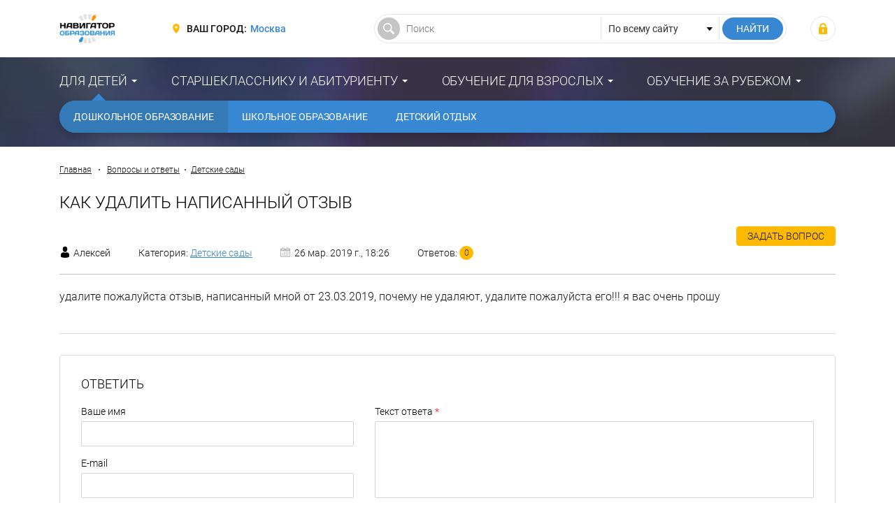

--- FILE ---
content_type: text/html; charset=UTF-8
request_url: https://fulledu.ru/answer/kak-udalit-napisannyi-otzyv_1592/
body_size: 6933
content:
<!DOCTYPE html>
<html prefix="og: http://ogp.me/ns#" lang="ru-RU">

<head>
    <meta charset="UTF-8">
    <meta http-equiv="X-UA-Compatible" content="IE=edge">
    <meta name="viewport" content="width=device-width, initial-scale=1">
    <meta name="csrf-param" content="_csrf-frontend">
<meta name="csrf-token" content="1QBI17ZuR9z3y-AuUyMr5Sefl9iLO4r4kpeoIXqKkS3lXySN5zcwtaeOr0gQRH-obPXxifsM_b3X3upSD7vLag==">
    <title>как удалить написанный отзыв - Вопросы и ответы – “Навигатор Образования”</title>
    <meta property="og:site_name" content="Навигатор Образования">
<meta property="og:locale" content="ru_RU">
<meta property="og:type" content="website">
<meta property="og:title" content="как удалить написанный отзыв - Вопросы и ответы">
<meta property="og:description" content="удалите пожалуйста отзыв, написанный мной от 23.03.2019, почему не удаляют, удалите пожалуйста его!!! я вас очень прошу">
<meta property="og:url" content="https://fulledu.ru/answer/kak-udalit-napisannyi-otzyv_1592/">
<meta property="og:image" content="https://fulledu.ru/main/img/logo.jpg">
<meta property="og:image:width" content="564">
<meta property="og:image:height" content="294">
<meta property="twitter:card" content="summary">
<meta property="twitter:site" content="Навигатор Образования">
<meta property="twitter:title" content="как удалить написанный отзыв - Вопросы и ответы">
<meta property="twitter:description" content="удалите пожалуйста отзыв, написанный мной от 23.03.2019, почему не удаляют, удалите пожалуйста его!!! я вас очень прошу">
<meta property="twitter:image" content="https://fulledu.ru/main/img/logo.jpg">
<meta property="description" content="удалите пожалуйста отзыв, написанный мной от 23.03.2019, почему не удаляют, удалите пожалуйста его!!! я вас очень прошу">
<meta name="description" content="удалите пожалуйста отзыв, написанный мной от 23.03.2019, почему не удаляют, удалите пожалуйста его!!! я вас очень прошу">
<link href="https://fulledu.ru/main/img/logo.jpg" rel="image_src">
<link href="https://fulledu.ru/answer/kak-udalit-napisannyi-otzyv_1592/" rel="canonical">
<link href="https://media.fulledu.ru/assets/main/a-css/fca-992db509cd704a0b2f7f4f2ae0579e85.css" rel="stylesheet">
<script>var counterParams = {"controller":"question","action":"view","system":"sadik","section":"question","region":""};</script>    <link href="/main/css/app.css" rel="stylesheet">

    <!-- Global site tag (gtag.js) - Google Analytics -->
    <script async src="https://www.googletagmanager.com/gtag/js?id=G-Y0Q575YNX7"></script>
    <script>
        window.dataLayer = window.dataLayer || [];
        function gtag(){dataLayer.push(arguments);}
        gtag('js', new Date());
        gtag('config', 'G-Y0Q575YNX7');
    </script>

        <!-- Yandex.RTB -->
<script>window.yaContextCb=window.yaContextCb||[]</script>
<script src="https://yandex.ru/ads/system/context.js" async></script>
    <script type="application/ld+json">{"@context":"http://schema.org","@type":"BreadcrumbList","itemListElement":[{"@type":"ListItem","position":1,"item":{"@id":"https://fulledu.ru/answer/","name":"Вопросы и ответы"}},{"@type":"ListItem","position":2,"item":{"@id":"https://fulledu.ru/answer/sadik/","name":"Детские сады"}}]}</script>
<!--    <script data-ad-client="ca-pub-7263818704035702" async src="https://pagead2.googlesyndication.com/pagead/js/adsbygoogle.js"></script>-->
</head>

<body>

<div class="wrapper" id="wrapper">
    <div class="main-wrapper">
        <header class="header">
    <noindex>
        <div class="container">
            <div class="header__inner">
                <div class="header__toggle">
                    <button class="nav-toggle">
                        <span class="nav-toggle__bar"></span>
                        <span class="nav-toggle__bar"></span>
                        <span class="nav-toggle__bar"></span>
                    </button>
                </div>

                <div class="header__logo">
                    <div class="logo">
                                                    <a href="/" class="logo__link"><img src="https://media.fulledu.ru/assets/main/img/logo_mini.jpg" alt=""></a>
                                            </div>
                </div>
                <!-- /.header__logo -->

                <div class="header__region">
                    <div class="region">
                        <div class="region__label">Ваш город:</div>
                        <div class="region__value">
                            <a href="/region/list/" class="region__link">Москва</a>
                        </div>
                    </div>
                </div>
                <!-- /.header__region -->

                <div class="header__search">
                    <form action="/search/" class="search-form">
                        <input type="hidden" name="searchid" value="2065814"/>
                        <input type="hidden" name="l10n" value="ru"/>
                        <input type="hidden" name="reqenc" value="utf-8"/>

                        <div class="search-form__main">
                            <input type="text" class="search-form__control" name="text" value="" placeholder="Поиск">
                        </div>

                        <div class="search-form__choose">
                            <select class="search-form__select">
                                <option value="">По всему сайту</option>
                            </select>
                        </div>

                        <div class="search-form__submit">
                            <input type="submit" value="Найти" class="search-form__btn">
                        </div>
                    </form>
                </div>
                <!-- /.header__search -->

                <div class="header__user">
                                            <div class="user-login">
                            <a class="user-login__link" href="https://fulledu.ru/user/login/" title="Войти"></a>                        </div>
                                    </div>
                <!-- /.header__user -->
            </div>
        </div>
    </noindex>
</header>
        <nav class="main-nav">
    <div class="container">
        <ul class="main-menu">
                            
                <li class="main-menu__item main-menu__item_parent main-menu__item_active">
                    <a href="#" class="main-menu__link">Для детей</a>
                    <ul class="main-menu__sub"><li class="main-menu__sub-item"><a href="/sadik/" class="main-menu__sub-link main-menu__sub-link_active">Дошкольное образование</a></li><li class="main-menu__sub-item"><a href="/school/" class="main-menu__sub-link">Школьное образование</a></li><li class="main-menu__sub-item"><a href="/detskiy-otdyh/" class="main-menu__sub-link">Детский отдых</a></li></ul>                </li>
                            
                <li class="main-menu__item main-menu__item_parent">
                    <a href="#" class="main-menu__link">Старшекласснику и абитуриенту</a>
                    <ul class="main-menu__sub"><li class="main-menu__sub-item"><a href="/vuzi/" class="main-menu__sub-link">Высшее образование</a></li><li class="main-menu__sub-item"><a href="/kolledj/" class="main-menu__sub-link">Средне-специальное образование</a></li><li class="main-menu__sub-item"><a href="/professii.html" class="main-menu__sub-link">Профессии</a></li></ul>                </li>
                            
                <li class="main-menu__item main-menu__item_parent">
                    <a href="#" class="main-menu__link">Обучение для взрослых</a>
                    <ul class="main-menu__sub"><li class="main-menu__sub-item"><a href="/mba/" class="main-menu__sub-link">Доп. образование</a></li></ul>                </li>
                            
                <li class="main-menu__item main-menu__item_parent">
                    <a href="#" class="main-menu__link">Обучение за рубежом</a>
                    <ul class="main-menu__sub"><li class="main-menu__sub-item"><a href="https://moskva.fulledu.ru/zarubej/" class="main-menu__sub-link">Обучение за рубежом</a></li><li class="main-menu__sub-item"><a href="/strany.html" class="main-menu__sub-link">Страны</a></li></ul>                </li>
                    </ul>
    </div>
</nav>

        <div class="content-wrap">
            <div class="container">
<!--                -->                
    
    <!-- Yandex.RTB R-A-91330-24 -->
    <div id="yandex_rtb_R-A-91330-24"></div>
    <script>window.yaContextCb.push(()=>{
            Ya.Context.AdvManager.render({
                renderTo: 'yandex_rtb_R-A-91330-24',
                blockId: 'R-A-91330-24'
            })
        })</script>

                                    <div class="breadcrumbs">
                        <a href="/" class="breadcrumbs__link">Главная</a>
                        <span class="breadcrumbs__sep"></span>

                        <a href="/answer/" class="breadcrumbs__link">Вопросы и ответы</a><span class="breadcrumbs__sep"></span><a href="/answer/sadik/" class="breadcrumbs__link">Детские сады</a>                    </div>
                    <!-- /.breadcrumbs -->
                
                                <h1 class="heading">как удалить написанный отзыв</h1>

<div class="event-sort">
    <div class="event-sort__list"></div>
    <div class="event-sort__action">
        <a href="/answer/add/" class="btn btn_md btn_warning">Задать вопрос</a>
    </div>
</div>
<!-- /.event-sort -->

<div class="faq-data faq-data_page">
    <div class="faq-data__user">
                    <span>Алексей</span>
            </div>

            <div class="faq-data__category">Категория: <a class="faq-data__category-link" href="/answer/sadik/">Детские сады</a></div>
    
    <div class="faq-data__date">26 мар. 2019 г., 18:26</div>

    <div class="faq-data__count">Ответов: <span class="faq-data__count-num">0</span></div>
</div>

<article class="article">
    <p>удалите пожалуйста отзыв, написанный мной от 23.03.2019, почему не удаляют, удалите пожалуйста его!!! я вас очень прошу</p>
</article>

    <hr>


<div class="comment-form">
    <div class="comment-form__head">Ответить</div>

    <form id="answer-form" action="/answer/add-answer/" method="post">
<input type="hidden" name="_csrf-frontend" value="1QBI17ZuR9z3y-AuUyMr5Sefl9iLO4r4kpeoIXqKkS3lXySN5zcwtaeOr0gQRH-obPXxifsM_b3X3upSD7vLag==">    <div class="comment-form__body">
        <div style="display: none">
            <div class="form-group field-questionanswer-questionid required">

<input type="hidden" id="questionanswer-questionid" class="form-control" name="QuestionAnswer[questionId]" value="5c9a44a8d6e4a91fb026b5f2">

<p class="help-block help-block-error"></p>
</div>        </div>

                    <div class="comment-form__main">
                <div class="form-group field-questionanswer-created_by_name">
<label class="control-label" for="questionanswer-created_by_name">Ваше имя</label>
<input type="text" id="questionanswer-created_by_name" class="form-control" name="QuestionAnswer[created_by_name]">

<p class="help-block help-block-error"></p>
</div>                <div class="form-group field-questionanswer-created_by_email">
<label class="control-label" for="questionanswer-created_by_email">E-mail</label>
<input type="text" id="questionanswer-created_by_email" class="form-control" name="QuestionAnswer[created_by_email]">

<p class="help-block help-block-error"></p>
</div>            </div>
        
        <div class="comment-form__add">
            <div class="form-group field-questionanswer-text required">
<label class="control-label" for="questionanswer-text">Текст ответа</label>
<textarea id="questionanswer-text" class="form-control form-control_textarea" name="QuestionAnswer[text]" aria-required="true"></textarea>

<p class="help-block help-block-error"></p>
</div>
            <div class="comment-form__agree">
                <div class="comment-form__agree-item">
                    <div class="form-group field-questionanswer-i_agree_rules required">
<div class="checkbox">
<label class="form-check" for="questionanswer-i_agree_rules">
<input type="hidden" name="QuestionAnswer[i_agree_rules]" value="0"><input type="checkbox" id="questionanswer-i_agree_rules" class="form-check__control" name="QuestionAnswer[i_agree_rules]" value="1" aria-required="true">
<span class="form-check__label">Я соглашаюсь с <a href="/pravila-kommentirovaniya.html" target="_blank">правилами комментирования</a> и обязуюсь их соблюдать.</span>
</label>
<p class="help-block help-block-error"></p>

</div>
</div>                </div>
            </div>
        </div>
    </div>

            <div class="comment-form__foot">
            <div class="comment-form__reCaptcha">
                <div class="form-group field-questionanswer-recaptcha">

<input type="hidden" id="questionanswer-recaptcha" class="form-control" name="QuestionAnswer[reCaptcha]"><div id="questionanswer-recaptcha-recaptcha-answer-form" class="g-recaptcha" data-sitekey="6LeF5FEUAAAAAJzP1Mrm6nma2SiMSACrXTDkuQh5" data-input-id="questionanswer-recaptcha" data-form-id="answer-form"></div>

<p class="help-block help-block-error"></p>
</div>            </div>
        </div>
    
    <div class="comment-form__foot">
        <div class="comment-form__submit">
            <input type="submit" value="Отправить" class="btn btn_primary">
        </div>
    </div>
    </form></div>
<!-- /.comment-form -->


<div class="heading">Похожие вопросы</div>
    <div class="faq-list">
        <div class="faq-item">
    <div class="faq-item__head"><a class="faq-item__link" href="/answer/kak-udalit-otzyv_1041/">Как удалить отзыв?</a></div>

    <div class="faq-item__body">
        <div class="faq-data">
            <div class="faq-data__user">
                                    Anastasia                            </div>

                            <div class="faq-data__category">Категория: <a class="faq-data__category-link" href="/answer/sadik/">Детские сады</a></div>
            
            <div class="faq-data__count">Ответов: <span class="faq-data__count-num">10</span></div>
        </div>
    </div>

    <div class="faq-item__foot">
        <div class="faq-item__tag">
                    </div>

        <div class="faq-item__data">
            <div class="data">
                <div class="data__item data__item_date">1 дек. 2015 г., 11:45</div>
            </div>
        </div>
    </div>
</div>
<!-- /.faq-item -->

<div class="faq-item">
    <div class="faq-item__head"><a class="faq-item__link" href="/answer/kak-udalit-svoy-otzyv_1305/">Как удалить свой отзыв?</a></div>

    <div class="faq-item__body">
        <div class="faq-data">
            <div class="faq-data__user">
                                    Анатолий                            </div>

                            <div class="faq-data__category">Категория: <a class="faq-data__category-link" href="/answer/school/">Школы и Лицеи</a></div>
            
            <div class="faq-data__count">Ответов: <span class="faq-data__count-num">1</span></div>
        </div>
    </div>

    <div class="faq-item__foot">
        <div class="faq-item__tag">
                    </div>

        <div class="faq-item__data">
            <div class="data">
                <div class="data__item data__item_date">5 окт. 2016 г., 17:46</div>
            </div>
        </div>
    </div>
</div>
<!-- /.faq-item -->

<div class="faq-item">
    <div class="faq-item__head"><a class="faq-item__link" href="/answer/kak-udalit-napisannyi-otzyv_1590/">как удалить написанный отзыв</a></div>

    <div class="faq-item__body">
        <div class="faq-data">
            <div class="faq-data__user">
                                    Алексей                            </div>

                            <div class="faq-data__category">Категория: <a class="faq-data__category-link" href="/answer/sadik/">Детские сады</a></div>
            
            <div class="faq-data__count">Ответов: <span class="faq-data__count-num">0</span></div>
        </div>
    </div>

    <div class="faq-item__foot">
        <div class="faq-item__tag">
                    </div>

        <div class="faq-item__data">
            <div class="data">
                <div class="data__item data__item_date">24 мар. 2019 г., 15:10</div>
            </div>
        </div>
    </div>
</div>
<!-- /.faq-item -->


<div class="faq-item">
    <div class="faq-item__head"><a class="faq-item__link" href="/answer/pomogite-pozhaluista-udalit-otzyv_1653/"> Помогите пожалуйста удалить отзыв</a></div>

    <div class="faq-item__body">
        <div class="faq-data">
            <div class="faq-data__user">
                                    Татевик                            </div>

                            <div class="faq-data__category">Категория: <a class="faq-data__category-link" href="/answer/sadik/">Детские сады</a></div>
            
            <div class="faq-data__count">Ответов: <span class="faq-data__count-num">0</span></div>
        </div>
    </div>

    <div class="faq-item__foot">
        <div class="faq-item__tag">
                    </div>

        <div class="faq-item__data">
            <div class="data">
                <div class="data__item data__item_date">8 дек. 2019 г., 1:30</div>
            </div>
        </div>
    </div>
</div>
<!-- /.faq-item -->

<div class="faq-item">
    <div class="faq-item__head"><a class="faq-item__link" href="/answer/kak-udalit-otzov-shkole_1769/">Как удалить отзов о школе????????????? </a></div>

    <div class="faq-item__body">
        <div class="faq-data">
            <div class="faq-data__user">
                                    Гость                            </div>

                            <div class="faq-data__category">Категория: <a class="faq-data__category-link" href="/answer/school/">Школы и Лицеи</a></div>
            
            <div class="faq-data__count">Ответов: <span class="faq-data__count-num">1</span></div>
        </div>
    </div>

    <div class="faq-item__foot">
        <div class="faq-item__tag">
                    </div>

        <div class="faq-item__data">
            <div class="data">
                <div class="data__item data__item_date">22 дек. 2022 г., 21:40</div>
            </div>
        </div>
    </div>
</div>
<!-- /.faq-item -->
    </div>

<div class="heading">Другие категории</div>
    <ul class="btn-group">
                    <li class="btn-group__item">
                <a href="/answer/" class="btn btn_md btn_secondary">Все</a>
            </li>
                    <li class="btn-group__item">
                <a href="/answer/vuzi/" class="btn btn_md btn_secondary">Вузы и Университеты</a>
            </li>
                    <li class="btn-group__item">
                <a href="/answer/sadik/" class="btn btn_md btn_secondary">Детские сады</a>
            </li>
                    <li class="btn-group__item">
                <a href="/answer/detskiy-otdyh/" class="btn btn_md btn_secondary">Детский отдых</a>
            </li>
                    <li class="btn-group__item">
                <a href="/answer/mba/" class="btn btn_md btn_secondary">Дополнительное образование</a>
            </li>
                    <li class="btn-group__item">
                <a href="/answer/kolledj/" class="btn btn_md btn_secondary">Колледжи и Техникумы</a>
            </li>
                    <li class="btn-group__item">
                <a href="/answer/zarubej/" class="btn btn_md btn_secondary">Обучение за рубежом</a>
            </li>
                    <li class="btn-group__item">
                <a href="/answer/school/" class="btn btn_md btn_secondary">Школы и Лицеи</a>
            </li>
            </ul>

<!--    <!-- /21706964907/dwnHorizontBlock -->
<!--    <div id='div-gpt-ad-1528459288325-0' style="text-align: center;">-->
<!--        <script>-->
<!--            googletag.cmd.push(function() { googletag.display('div-gpt-ad-1528459288325-0'); });-->
<!--        </script>-->
<!--    </div>-->
<!--    <br>-->
            </div>
        </div>
    </div>

    <noindex>
    <!--LiveInternet counter-->
    <script type="text/javascript">
        new Image().src = "//counter.yadro.ru/hit;FULLEDU?r"+
            escape(document.referrer)+((typeof(screen)=="undefined")?"":
                ";s"+screen.width+"*"+screen.height+"*"+(screen.colorDepth?
                screen.colorDepth:screen.pixelDepth))+";u"+escape(document.URL)+
            ";h"+escape(document.title.substring(0,150))+
            ";"+Math.random();</script>
    <!--/LiveInternet-->

    <!-- Yandex.Metrika informer -->
    <!-- <a href="https://metrika.yandex.ru/stat/?id=20951263&amp;from=informer"
       target="_blank" rel="nofollow"><img src="https://informer.yandex.ru/informer/20951263/3_1_FFFFFFFF_EFEFEFFF_0_pageviews"
                                           style="width:88px; height:31px; border:0;" alt="Яндекс.Метрика" title="Яндекс.Метрика: данные за сегодня (просмотры, визиты и уникальные посетители)" class="ym-advanced-informer" data-cid="20951263" data-lang="ru" /></a> -->
    <!-- /Yandex.Metrika informer -->

    <!-- Yandex.Metrika counter -->
        <script type="text/javascript" >
        (function(m,e,t,r,i,k,a){m[i]=m[i]||function(){(m[i].a=m[i].a||[]).push(arguments)};
            m[i].l=1*new Date();k=e.createElement(t),a=e.getElementsByTagName(t)[0],k.async=1,k.src=r,a.parentNode.insertBefore(k,a)})
        (window, document, "script", "https://mc.yandex.ru/metrika/tag.js", "ym");

        ym(20951263, "init", {
            clickmap:true,
            trackLinks:true,
            accurateTrackBounce:true,
            webvisor:true
        });
    </script>
    <noscript><div><img src="https://mc.yandex.ru/watch/20951263" style="position:absolute; left:-9999px;" alt="" /></div></noscript>
    <!-- /Yandex.Metrika counter -->

    <!-- Rating Mail.ru counter -->
    <script type="text/javascript">
        var _tmr = window._tmr || (window._tmr = []);
        _tmr.push({id: "3159511", type: "pageView", start: (new Date()).getTime()});
        (function (d, w, id) {
            if (d.getElementById(id)) return;
            var ts = d.createElement("script"); ts.type = "text/javascript"; ts.async = true; ts.id = id;
            ts.src = "https://top-fwz1.mail.ru/js/code.js";
            var f = function () {var s = d.getElementsByTagName("script")[0]; s.parentNode.insertBefore(ts, s);};
            if (w.opera == "[object Opera]") { d.addEventListener("DOMContentLoaded", f, false); } else { f(); }
        })(document, window, "topmailru-code");
    </script><noscript><div>
            <img src="https://top-fwz1.mail.ru/counter?id=3159511;js=na" style="border:0;position:absolute;left:-9999px;" alt="Top.Mail.Ru" />
        </div></noscript>
    <!-- //Rating Mail.ru counter -->
</noindex>
    <footer class="footer">
    <noindex>
        <div class="container">
            <div class="footer__inner">
                <div class="footer__copywrite">
                    <div class="copywrite">
                        <div class="copywrite__inner">© Сетевое издание «Навигатор образования», 2008-2026, 16+</div>
                        <div class="copywrite__dist">Свидетельство о регистрации ЭЛ № ФС 77-53923 от 26.04.2013.</div>
                    </div>
                </div>
                <!-- /.footer__copywrite -->

                <div class="footer__contact">
                    <div class="footer-contact">
                        <div class="footer-contact__action">
                            <a href="/razmeschenie-reklamy.html" class="footer-contact__link" rel="nofollow">Реклама</a>
                        </div>
                        <div class="footer-contact__action">
                            <a href="mailto:admin@fulledu.ru" class="footer-contact__link" target="_blank" rel="nofollow">Написать нам</a>
                        </div>
                    </div>
                    <!-- /.footer-contact -->
                </div>
                <!-- /.footer__contact -->

                <div class="footer__social">
                    <div class="footer-social">
                        <a href="https://vk.com/fulledu" class="footer-social__btn footer-social__btn_vk" target="_blank" rel="nofollow"></a>
                        <a href="https://www.facebook.com/fulleduru/" class="footer-social__btn footer-social__btn_fb" target="_blank" rel="nofollow"></a>
                        <a href="https://ok.ru/fulledu" class="footer-social__btn footer-social__btn_ok" target="_blank" rel="nofollow"></a>
                        <a href="https://twitter.com/fulleduru" class="footer-social__btn footer-social__btn_tw" target="_blank" rel="nofollow"></a>
                    </div>
                    <!-- /.footer-social -->
                </div>
                <!-- /.footer__social -->
            </div>
        </div>
    </noindex>
</footer>
</div>

<!-- меню для mobile разрешения -->
<div class="mobile-panel" id="mobile-nav">
    <div class="mobile-panel__region">
        <div class="region region_mobile">
            <div class="region__label">Ваш город:</div>
            <div class="region__value">
                <a href="/region/list/" class="region__link">Москва</a>
            </div>
        </div>
    </div>

    <nav class="mobile-panel__nav">
        <ul class="mobile-menu">
                        <li class="mobile-menu__item">
                <a href="#" class="mobile-menu__link">Для детей</a>

                                <ul class="mobile-menu__sub">
                                            <li class="mobile-menu__sub-item">
                            <a href="/sadik/" class="mobile-menu__sub-link">Дошкольное образование</a>
                        </li>
                                            <li class="mobile-menu__sub-item">
                            <a href="/school/" class="mobile-menu__sub-link">Школьное образование</a>
                        </li>
                                            <li class="mobile-menu__sub-item">
                            <a href="/detskiy-otdyh/" class="mobile-menu__sub-link">Детский отдых</a>
                        </li>
                                    </ul>
                            </li>
                        <li class="mobile-menu__item">
                <a href="#" class="mobile-menu__link">Старшекласснику и абитуриенту</a>

                                <ul class="mobile-menu__sub">
                                            <li class="mobile-menu__sub-item">
                            <a href="/vuzi/" class="mobile-menu__sub-link">Высшее образование</a>
                        </li>
                                            <li class="mobile-menu__sub-item">
                            <a href="/kolledj/" class="mobile-menu__sub-link">Средне-специальное образование</a>
                        </li>
                                            <li class="mobile-menu__sub-item">
                            <a href="/professii.html" class="mobile-menu__sub-link">Профессии</a>
                        </li>
                                    </ul>
                            </li>
                        <li class="mobile-menu__item">
                <a href="#" class="mobile-menu__link">Обучение для взрослых</a>

                                <ul class="mobile-menu__sub">
                                            <li class="mobile-menu__sub-item">
                            <a href="/mba/" class="mobile-menu__sub-link">Доп. образование</a>
                        </li>
                                    </ul>
                            </li>
                        <li class="mobile-menu__item">
                <a href="#" class="mobile-menu__link">Обучение за рубежом</a>

                                <ul class="mobile-menu__sub">
                                            <li class="mobile-menu__sub-item">
                            <a href="https://moskva.fulledu.ru/zarubej/" class="mobile-menu__sub-link">Обучение за рубежом</a>
                        </li>
                                            <li class="mobile-menu__sub-item">
                            <a href="/strany.html" class="mobile-menu__sub-link">Страны</a>
                        </li>
                                    </ul>
                            </li>
                    </ul>
    </nav>
</div>
<!-- /.mobile-panel -->

<script src="//www.google.com/recaptcha/api.js?hl=ru&amp;render=explicit&amp;onload=recaptchaOnloadCallback" async defer></script>
<script src="https://media.fulledu.ru/assets/main/a-js/fca-f3e19dd5b571d290f14b72a71bd617a2.js"></script>
<script>function recaptchaOnloadCallback() {
    "use strict";
    jQuery(".g-recaptcha").each(function () {
        const reCaptcha = jQuery(this);
        if (reCaptcha.data("recaptcha-client-id") === undefined) {
            const recaptchaClientId = grecaptcha.render(reCaptcha.attr("id"), {
                "callback": function (response) {
                    if (reCaptcha.data("form-id") !== "") {
                        jQuery("#" + reCaptcha.data("input-id"), "#" + reCaptcha.data("form-id")).val(response)
                            .trigger("change");
                    } else {
                        jQuery("#" + reCaptcha.data("input-id")).val(response).trigger("change");
                    }

                    if (reCaptcha.attr("data-callback")) {
                        eval("(" + reCaptcha.attr("data-callback") + ")(response)");
                    }
                },
                "expired-callback": function () {
                    if (reCaptcha.data("form-id") !== "") {
                        jQuery("#" + reCaptcha.data("input-id"), "#" + reCaptcha.data("form-id")).val("");
                    } else {
                        jQuery("#" + reCaptcha.data("input-id")).val("");
                    }

                    if (reCaptcha.attr("data-expired-callback")) {
                        eval("(" + reCaptcha.attr("data-expired-callback") + ")()");
                    }
                },
            });
            reCaptcha.data("recaptcha-client-id", recaptchaClientId);
        }
    });
}</script>
<script>jQuery(function ($) {
jQuery('#answer-form').yiiActiveForm([{"id":"questionanswer-questionid","name":"questionId","container":".field-questionanswer-questionid","input":"#questionanswer-questionid","error":".help-block.help-block-error","enableAjaxValidation":true},{"id":"questionanswer-created_by_name","name":"created_by_name","container":".field-questionanswer-created_by_name","input":"#questionanswer-created_by_name","error":".help-block.help-block-error","enableAjaxValidation":true},{"id":"questionanswer-created_by_email","name":"created_by_email","container":".field-questionanswer-created_by_email","input":"#questionanswer-created_by_email","error":".help-block.help-block-error","enableAjaxValidation":true},{"id":"questionanswer-text","name":"text","container":".field-questionanswer-text","input":"#questionanswer-text","error":".help-block.help-block-error","enableAjaxValidation":true},{"id":"questionanswer-i_agree_rules","name":"i_agree_rules","container":".field-questionanswer-i_agree_rules","input":"#questionanswer-i_agree_rules","error":".help-block.help-block-error","enableAjaxValidation":true},{"id":"questionanswer-recaptcha","name":"reCaptcha","container":".field-questionanswer-recaptcha","input":"#questionanswer-recaptcha","error":".help-block.help-block-error","enableAjaxValidation":true}], []);
});</script>
<script>jQuery(window).on('load', function () {
ym(20951263, 'reachGoal', 'trackedViewBanner_topYandex-1110x94');
gtag('event', 'trackedViewBanner_topYandex-1110x94');
});</script></body>
</html>


--- FILE ---
content_type: text/html; charset=utf-8
request_url: https://www.google.com/recaptcha/api2/anchor?ar=1&k=6LeF5FEUAAAAAJzP1Mrm6nma2SiMSACrXTDkuQh5&co=aHR0cHM6Ly9mdWxsZWR1LnJ1OjQ0Mw..&hl=ru&v=9TiwnJFHeuIw_s0wSd3fiKfN&size=normal&anchor-ms=20000&execute-ms=30000&cb=a30ilsesq4sw
body_size: 48978
content:
<!DOCTYPE HTML><html dir="ltr" lang="ru"><head><meta http-equiv="Content-Type" content="text/html; charset=UTF-8">
<meta http-equiv="X-UA-Compatible" content="IE=edge">
<title>reCAPTCHA</title>
<style type="text/css">
/* cyrillic-ext */
@font-face {
  font-family: 'Roboto';
  font-style: normal;
  font-weight: 400;
  font-stretch: 100%;
  src: url(//fonts.gstatic.com/s/roboto/v48/KFO7CnqEu92Fr1ME7kSn66aGLdTylUAMa3GUBHMdazTgWw.woff2) format('woff2');
  unicode-range: U+0460-052F, U+1C80-1C8A, U+20B4, U+2DE0-2DFF, U+A640-A69F, U+FE2E-FE2F;
}
/* cyrillic */
@font-face {
  font-family: 'Roboto';
  font-style: normal;
  font-weight: 400;
  font-stretch: 100%;
  src: url(//fonts.gstatic.com/s/roboto/v48/KFO7CnqEu92Fr1ME7kSn66aGLdTylUAMa3iUBHMdazTgWw.woff2) format('woff2');
  unicode-range: U+0301, U+0400-045F, U+0490-0491, U+04B0-04B1, U+2116;
}
/* greek-ext */
@font-face {
  font-family: 'Roboto';
  font-style: normal;
  font-weight: 400;
  font-stretch: 100%;
  src: url(//fonts.gstatic.com/s/roboto/v48/KFO7CnqEu92Fr1ME7kSn66aGLdTylUAMa3CUBHMdazTgWw.woff2) format('woff2');
  unicode-range: U+1F00-1FFF;
}
/* greek */
@font-face {
  font-family: 'Roboto';
  font-style: normal;
  font-weight: 400;
  font-stretch: 100%;
  src: url(//fonts.gstatic.com/s/roboto/v48/KFO7CnqEu92Fr1ME7kSn66aGLdTylUAMa3-UBHMdazTgWw.woff2) format('woff2');
  unicode-range: U+0370-0377, U+037A-037F, U+0384-038A, U+038C, U+038E-03A1, U+03A3-03FF;
}
/* math */
@font-face {
  font-family: 'Roboto';
  font-style: normal;
  font-weight: 400;
  font-stretch: 100%;
  src: url(//fonts.gstatic.com/s/roboto/v48/KFO7CnqEu92Fr1ME7kSn66aGLdTylUAMawCUBHMdazTgWw.woff2) format('woff2');
  unicode-range: U+0302-0303, U+0305, U+0307-0308, U+0310, U+0312, U+0315, U+031A, U+0326-0327, U+032C, U+032F-0330, U+0332-0333, U+0338, U+033A, U+0346, U+034D, U+0391-03A1, U+03A3-03A9, U+03B1-03C9, U+03D1, U+03D5-03D6, U+03F0-03F1, U+03F4-03F5, U+2016-2017, U+2034-2038, U+203C, U+2040, U+2043, U+2047, U+2050, U+2057, U+205F, U+2070-2071, U+2074-208E, U+2090-209C, U+20D0-20DC, U+20E1, U+20E5-20EF, U+2100-2112, U+2114-2115, U+2117-2121, U+2123-214F, U+2190, U+2192, U+2194-21AE, U+21B0-21E5, U+21F1-21F2, U+21F4-2211, U+2213-2214, U+2216-22FF, U+2308-230B, U+2310, U+2319, U+231C-2321, U+2336-237A, U+237C, U+2395, U+239B-23B7, U+23D0, U+23DC-23E1, U+2474-2475, U+25AF, U+25B3, U+25B7, U+25BD, U+25C1, U+25CA, U+25CC, U+25FB, U+266D-266F, U+27C0-27FF, U+2900-2AFF, U+2B0E-2B11, U+2B30-2B4C, U+2BFE, U+3030, U+FF5B, U+FF5D, U+1D400-1D7FF, U+1EE00-1EEFF;
}
/* symbols */
@font-face {
  font-family: 'Roboto';
  font-style: normal;
  font-weight: 400;
  font-stretch: 100%;
  src: url(//fonts.gstatic.com/s/roboto/v48/KFO7CnqEu92Fr1ME7kSn66aGLdTylUAMaxKUBHMdazTgWw.woff2) format('woff2');
  unicode-range: U+0001-000C, U+000E-001F, U+007F-009F, U+20DD-20E0, U+20E2-20E4, U+2150-218F, U+2190, U+2192, U+2194-2199, U+21AF, U+21E6-21F0, U+21F3, U+2218-2219, U+2299, U+22C4-22C6, U+2300-243F, U+2440-244A, U+2460-24FF, U+25A0-27BF, U+2800-28FF, U+2921-2922, U+2981, U+29BF, U+29EB, U+2B00-2BFF, U+4DC0-4DFF, U+FFF9-FFFB, U+10140-1018E, U+10190-1019C, U+101A0, U+101D0-101FD, U+102E0-102FB, U+10E60-10E7E, U+1D2C0-1D2D3, U+1D2E0-1D37F, U+1F000-1F0FF, U+1F100-1F1AD, U+1F1E6-1F1FF, U+1F30D-1F30F, U+1F315, U+1F31C, U+1F31E, U+1F320-1F32C, U+1F336, U+1F378, U+1F37D, U+1F382, U+1F393-1F39F, U+1F3A7-1F3A8, U+1F3AC-1F3AF, U+1F3C2, U+1F3C4-1F3C6, U+1F3CA-1F3CE, U+1F3D4-1F3E0, U+1F3ED, U+1F3F1-1F3F3, U+1F3F5-1F3F7, U+1F408, U+1F415, U+1F41F, U+1F426, U+1F43F, U+1F441-1F442, U+1F444, U+1F446-1F449, U+1F44C-1F44E, U+1F453, U+1F46A, U+1F47D, U+1F4A3, U+1F4B0, U+1F4B3, U+1F4B9, U+1F4BB, U+1F4BF, U+1F4C8-1F4CB, U+1F4D6, U+1F4DA, U+1F4DF, U+1F4E3-1F4E6, U+1F4EA-1F4ED, U+1F4F7, U+1F4F9-1F4FB, U+1F4FD-1F4FE, U+1F503, U+1F507-1F50B, U+1F50D, U+1F512-1F513, U+1F53E-1F54A, U+1F54F-1F5FA, U+1F610, U+1F650-1F67F, U+1F687, U+1F68D, U+1F691, U+1F694, U+1F698, U+1F6AD, U+1F6B2, U+1F6B9-1F6BA, U+1F6BC, U+1F6C6-1F6CF, U+1F6D3-1F6D7, U+1F6E0-1F6EA, U+1F6F0-1F6F3, U+1F6F7-1F6FC, U+1F700-1F7FF, U+1F800-1F80B, U+1F810-1F847, U+1F850-1F859, U+1F860-1F887, U+1F890-1F8AD, U+1F8B0-1F8BB, U+1F8C0-1F8C1, U+1F900-1F90B, U+1F93B, U+1F946, U+1F984, U+1F996, U+1F9E9, U+1FA00-1FA6F, U+1FA70-1FA7C, U+1FA80-1FA89, U+1FA8F-1FAC6, U+1FACE-1FADC, U+1FADF-1FAE9, U+1FAF0-1FAF8, U+1FB00-1FBFF;
}
/* vietnamese */
@font-face {
  font-family: 'Roboto';
  font-style: normal;
  font-weight: 400;
  font-stretch: 100%;
  src: url(//fonts.gstatic.com/s/roboto/v48/KFO7CnqEu92Fr1ME7kSn66aGLdTylUAMa3OUBHMdazTgWw.woff2) format('woff2');
  unicode-range: U+0102-0103, U+0110-0111, U+0128-0129, U+0168-0169, U+01A0-01A1, U+01AF-01B0, U+0300-0301, U+0303-0304, U+0308-0309, U+0323, U+0329, U+1EA0-1EF9, U+20AB;
}
/* latin-ext */
@font-face {
  font-family: 'Roboto';
  font-style: normal;
  font-weight: 400;
  font-stretch: 100%;
  src: url(//fonts.gstatic.com/s/roboto/v48/KFO7CnqEu92Fr1ME7kSn66aGLdTylUAMa3KUBHMdazTgWw.woff2) format('woff2');
  unicode-range: U+0100-02BA, U+02BD-02C5, U+02C7-02CC, U+02CE-02D7, U+02DD-02FF, U+0304, U+0308, U+0329, U+1D00-1DBF, U+1E00-1E9F, U+1EF2-1EFF, U+2020, U+20A0-20AB, U+20AD-20C0, U+2113, U+2C60-2C7F, U+A720-A7FF;
}
/* latin */
@font-face {
  font-family: 'Roboto';
  font-style: normal;
  font-weight: 400;
  font-stretch: 100%;
  src: url(//fonts.gstatic.com/s/roboto/v48/KFO7CnqEu92Fr1ME7kSn66aGLdTylUAMa3yUBHMdazQ.woff2) format('woff2');
  unicode-range: U+0000-00FF, U+0131, U+0152-0153, U+02BB-02BC, U+02C6, U+02DA, U+02DC, U+0304, U+0308, U+0329, U+2000-206F, U+20AC, U+2122, U+2191, U+2193, U+2212, U+2215, U+FEFF, U+FFFD;
}
/* cyrillic-ext */
@font-face {
  font-family: 'Roboto';
  font-style: normal;
  font-weight: 500;
  font-stretch: 100%;
  src: url(//fonts.gstatic.com/s/roboto/v48/KFO7CnqEu92Fr1ME7kSn66aGLdTylUAMa3GUBHMdazTgWw.woff2) format('woff2');
  unicode-range: U+0460-052F, U+1C80-1C8A, U+20B4, U+2DE0-2DFF, U+A640-A69F, U+FE2E-FE2F;
}
/* cyrillic */
@font-face {
  font-family: 'Roboto';
  font-style: normal;
  font-weight: 500;
  font-stretch: 100%;
  src: url(//fonts.gstatic.com/s/roboto/v48/KFO7CnqEu92Fr1ME7kSn66aGLdTylUAMa3iUBHMdazTgWw.woff2) format('woff2');
  unicode-range: U+0301, U+0400-045F, U+0490-0491, U+04B0-04B1, U+2116;
}
/* greek-ext */
@font-face {
  font-family: 'Roboto';
  font-style: normal;
  font-weight: 500;
  font-stretch: 100%;
  src: url(//fonts.gstatic.com/s/roboto/v48/KFO7CnqEu92Fr1ME7kSn66aGLdTylUAMa3CUBHMdazTgWw.woff2) format('woff2');
  unicode-range: U+1F00-1FFF;
}
/* greek */
@font-face {
  font-family: 'Roboto';
  font-style: normal;
  font-weight: 500;
  font-stretch: 100%;
  src: url(//fonts.gstatic.com/s/roboto/v48/KFO7CnqEu92Fr1ME7kSn66aGLdTylUAMa3-UBHMdazTgWw.woff2) format('woff2');
  unicode-range: U+0370-0377, U+037A-037F, U+0384-038A, U+038C, U+038E-03A1, U+03A3-03FF;
}
/* math */
@font-face {
  font-family: 'Roboto';
  font-style: normal;
  font-weight: 500;
  font-stretch: 100%;
  src: url(//fonts.gstatic.com/s/roboto/v48/KFO7CnqEu92Fr1ME7kSn66aGLdTylUAMawCUBHMdazTgWw.woff2) format('woff2');
  unicode-range: U+0302-0303, U+0305, U+0307-0308, U+0310, U+0312, U+0315, U+031A, U+0326-0327, U+032C, U+032F-0330, U+0332-0333, U+0338, U+033A, U+0346, U+034D, U+0391-03A1, U+03A3-03A9, U+03B1-03C9, U+03D1, U+03D5-03D6, U+03F0-03F1, U+03F4-03F5, U+2016-2017, U+2034-2038, U+203C, U+2040, U+2043, U+2047, U+2050, U+2057, U+205F, U+2070-2071, U+2074-208E, U+2090-209C, U+20D0-20DC, U+20E1, U+20E5-20EF, U+2100-2112, U+2114-2115, U+2117-2121, U+2123-214F, U+2190, U+2192, U+2194-21AE, U+21B0-21E5, U+21F1-21F2, U+21F4-2211, U+2213-2214, U+2216-22FF, U+2308-230B, U+2310, U+2319, U+231C-2321, U+2336-237A, U+237C, U+2395, U+239B-23B7, U+23D0, U+23DC-23E1, U+2474-2475, U+25AF, U+25B3, U+25B7, U+25BD, U+25C1, U+25CA, U+25CC, U+25FB, U+266D-266F, U+27C0-27FF, U+2900-2AFF, U+2B0E-2B11, U+2B30-2B4C, U+2BFE, U+3030, U+FF5B, U+FF5D, U+1D400-1D7FF, U+1EE00-1EEFF;
}
/* symbols */
@font-face {
  font-family: 'Roboto';
  font-style: normal;
  font-weight: 500;
  font-stretch: 100%;
  src: url(//fonts.gstatic.com/s/roboto/v48/KFO7CnqEu92Fr1ME7kSn66aGLdTylUAMaxKUBHMdazTgWw.woff2) format('woff2');
  unicode-range: U+0001-000C, U+000E-001F, U+007F-009F, U+20DD-20E0, U+20E2-20E4, U+2150-218F, U+2190, U+2192, U+2194-2199, U+21AF, U+21E6-21F0, U+21F3, U+2218-2219, U+2299, U+22C4-22C6, U+2300-243F, U+2440-244A, U+2460-24FF, U+25A0-27BF, U+2800-28FF, U+2921-2922, U+2981, U+29BF, U+29EB, U+2B00-2BFF, U+4DC0-4DFF, U+FFF9-FFFB, U+10140-1018E, U+10190-1019C, U+101A0, U+101D0-101FD, U+102E0-102FB, U+10E60-10E7E, U+1D2C0-1D2D3, U+1D2E0-1D37F, U+1F000-1F0FF, U+1F100-1F1AD, U+1F1E6-1F1FF, U+1F30D-1F30F, U+1F315, U+1F31C, U+1F31E, U+1F320-1F32C, U+1F336, U+1F378, U+1F37D, U+1F382, U+1F393-1F39F, U+1F3A7-1F3A8, U+1F3AC-1F3AF, U+1F3C2, U+1F3C4-1F3C6, U+1F3CA-1F3CE, U+1F3D4-1F3E0, U+1F3ED, U+1F3F1-1F3F3, U+1F3F5-1F3F7, U+1F408, U+1F415, U+1F41F, U+1F426, U+1F43F, U+1F441-1F442, U+1F444, U+1F446-1F449, U+1F44C-1F44E, U+1F453, U+1F46A, U+1F47D, U+1F4A3, U+1F4B0, U+1F4B3, U+1F4B9, U+1F4BB, U+1F4BF, U+1F4C8-1F4CB, U+1F4D6, U+1F4DA, U+1F4DF, U+1F4E3-1F4E6, U+1F4EA-1F4ED, U+1F4F7, U+1F4F9-1F4FB, U+1F4FD-1F4FE, U+1F503, U+1F507-1F50B, U+1F50D, U+1F512-1F513, U+1F53E-1F54A, U+1F54F-1F5FA, U+1F610, U+1F650-1F67F, U+1F687, U+1F68D, U+1F691, U+1F694, U+1F698, U+1F6AD, U+1F6B2, U+1F6B9-1F6BA, U+1F6BC, U+1F6C6-1F6CF, U+1F6D3-1F6D7, U+1F6E0-1F6EA, U+1F6F0-1F6F3, U+1F6F7-1F6FC, U+1F700-1F7FF, U+1F800-1F80B, U+1F810-1F847, U+1F850-1F859, U+1F860-1F887, U+1F890-1F8AD, U+1F8B0-1F8BB, U+1F8C0-1F8C1, U+1F900-1F90B, U+1F93B, U+1F946, U+1F984, U+1F996, U+1F9E9, U+1FA00-1FA6F, U+1FA70-1FA7C, U+1FA80-1FA89, U+1FA8F-1FAC6, U+1FACE-1FADC, U+1FADF-1FAE9, U+1FAF0-1FAF8, U+1FB00-1FBFF;
}
/* vietnamese */
@font-face {
  font-family: 'Roboto';
  font-style: normal;
  font-weight: 500;
  font-stretch: 100%;
  src: url(//fonts.gstatic.com/s/roboto/v48/KFO7CnqEu92Fr1ME7kSn66aGLdTylUAMa3OUBHMdazTgWw.woff2) format('woff2');
  unicode-range: U+0102-0103, U+0110-0111, U+0128-0129, U+0168-0169, U+01A0-01A1, U+01AF-01B0, U+0300-0301, U+0303-0304, U+0308-0309, U+0323, U+0329, U+1EA0-1EF9, U+20AB;
}
/* latin-ext */
@font-face {
  font-family: 'Roboto';
  font-style: normal;
  font-weight: 500;
  font-stretch: 100%;
  src: url(//fonts.gstatic.com/s/roboto/v48/KFO7CnqEu92Fr1ME7kSn66aGLdTylUAMa3KUBHMdazTgWw.woff2) format('woff2');
  unicode-range: U+0100-02BA, U+02BD-02C5, U+02C7-02CC, U+02CE-02D7, U+02DD-02FF, U+0304, U+0308, U+0329, U+1D00-1DBF, U+1E00-1E9F, U+1EF2-1EFF, U+2020, U+20A0-20AB, U+20AD-20C0, U+2113, U+2C60-2C7F, U+A720-A7FF;
}
/* latin */
@font-face {
  font-family: 'Roboto';
  font-style: normal;
  font-weight: 500;
  font-stretch: 100%;
  src: url(//fonts.gstatic.com/s/roboto/v48/KFO7CnqEu92Fr1ME7kSn66aGLdTylUAMa3yUBHMdazQ.woff2) format('woff2');
  unicode-range: U+0000-00FF, U+0131, U+0152-0153, U+02BB-02BC, U+02C6, U+02DA, U+02DC, U+0304, U+0308, U+0329, U+2000-206F, U+20AC, U+2122, U+2191, U+2193, U+2212, U+2215, U+FEFF, U+FFFD;
}
/* cyrillic-ext */
@font-face {
  font-family: 'Roboto';
  font-style: normal;
  font-weight: 900;
  font-stretch: 100%;
  src: url(//fonts.gstatic.com/s/roboto/v48/KFO7CnqEu92Fr1ME7kSn66aGLdTylUAMa3GUBHMdazTgWw.woff2) format('woff2');
  unicode-range: U+0460-052F, U+1C80-1C8A, U+20B4, U+2DE0-2DFF, U+A640-A69F, U+FE2E-FE2F;
}
/* cyrillic */
@font-face {
  font-family: 'Roboto';
  font-style: normal;
  font-weight: 900;
  font-stretch: 100%;
  src: url(//fonts.gstatic.com/s/roboto/v48/KFO7CnqEu92Fr1ME7kSn66aGLdTylUAMa3iUBHMdazTgWw.woff2) format('woff2');
  unicode-range: U+0301, U+0400-045F, U+0490-0491, U+04B0-04B1, U+2116;
}
/* greek-ext */
@font-face {
  font-family: 'Roboto';
  font-style: normal;
  font-weight: 900;
  font-stretch: 100%;
  src: url(//fonts.gstatic.com/s/roboto/v48/KFO7CnqEu92Fr1ME7kSn66aGLdTylUAMa3CUBHMdazTgWw.woff2) format('woff2');
  unicode-range: U+1F00-1FFF;
}
/* greek */
@font-face {
  font-family: 'Roboto';
  font-style: normal;
  font-weight: 900;
  font-stretch: 100%;
  src: url(//fonts.gstatic.com/s/roboto/v48/KFO7CnqEu92Fr1ME7kSn66aGLdTylUAMa3-UBHMdazTgWw.woff2) format('woff2');
  unicode-range: U+0370-0377, U+037A-037F, U+0384-038A, U+038C, U+038E-03A1, U+03A3-03FF;
}
/* math */
@font-face {
  font-family: 'Roboto';
  font-style: normal;
  font-weight: 900;
  font-stretch: 100%;
  src: url(//fonts.gstatic.com/s/roboto/v48/KFO7CnqEu92Fr1ME7kSn66aGLdTylUAMawCUBHMdazTgWw.woff2) format('woff2');
  unicode-range: U+0302-0303, U+0305, U+0307-0308, U+0310, U+0312, U+0315, U+031A, U+0326-0327, U+032C, U+032F-0330, U+0332-0333, U+0338, U+033A, U+0346, U+034D, U+0391-03A1, U+03A3-03A9, U+03B1-03C9, U+03D1, U+03D5-03D6, U+03F0-03F1, U+03F4-03F5, U+2016-2017, U+2034-2038, U+203C, U+2040, U+2043, U+2047, U+2050, U+2057, U+205F, U+2070-2071, U+2074-208E, U+2090-209C, U+20D0-20DC, U+20E1, U+20E5-20EF, U+2100-2112, U+2114-2115, U+2117-2121, U+2123-214F, U+2190, U+2192, U+2194-21AE, U+21B0-21E5, U+21F1-21F2, U+21F4-2211, U+2213-2214, U+2216-22FF, U+2308-230B, U+2310, U+2319, U+231C-2321, U+2336-237A, U+237C, U+2395, U+239B-23B7, U+23D0, U+23DC-23E1, U+2474-2475, U+25AF, U+25B3, U+25B7, U+25BD, U+25C1, U+25CA, U+25CC, U+25FB, U+266D-266F, U+27C0-27FF, U+2900-2AFF, U+2B0E-2B11, U+2B30-2B4C, U+2BFE, U+3030, U+FF5B, U+FF5D, U+1D400-1D7FF, U+1EE00-1EEFF;
}
/* symbols */
@font-face {
  font-family: 'Roboto';
  font-style: normal;
  font-weight: 900;
  font-stretch: 100%;
  src: url(//fonts.gstatic.com/s/roboto/v48/KFO7CnqEu92Fr1ME7kSn66aGLdTylUAMaxKUBHMdazTgWw.woff2) format('woff2');
  unicode-range: U+0001-000C, U+000E-001F, U+007F-009F, U+20DD-20E0, U+20E2-20E4, U+2150-218F, U+2190, U+2192, U+2194-2199, U+21AF, U+21E6-21F0, U+21F3, U+2218-2219, U+2299, U+22C4-22C6, U+2300-243F, U+2440-244A, U+2460-24FF, U+25A0-27BF, U+2800-28FF, U+2921-2922, U+2981, U+29BF, U+29EB, U+2B00-2BFF, U+4DC0-4DFF, U+FFF9-FFFB, U+10140-1018E, U+10190-1019C, U+101A0, U+101D0-101FD, U+102E0-102FB, U+10E60-10E7E, U+1D2C0-1D2D3, U+1D2E0-1D37F, U+1F000-1F0FF, U+1F100-1F1AD, U+1F1E6-1F1FF, U+1F30D-1F30F, U+1F315, U+1F31C, U+1F31E, U+1F320-1F32C, U+1F336, U+1F378, U+1F37D, U+1F382, U+1F393-1F39F, U+1F3A7-1F3A8, U+1F3AC-1F3AF, U+1F3C2, U+1F3C4-1F3C6, U+1F3CA-1F3CE, U+1F3D4-1F3E0, U+1F3ED, U+1F3F1-1F3F3, U+1F3F5-1F3F7, U+1F408, U+1F415, U+1F41F, U+1F426, U+1F43F, U+1F441-1F442, U+1F444, U+1F446-1F449, U+1F44C-1F44E, U+1F453, U+1F46A, U+1F47D, U+1F4A3, U+1F4B0, U+1F4B3, U+1F4B9, U+1F4BB, U+1F4BF, U+1F4C8-1F4CB, U+1F4D6, U+1F4DA, U+1F4DF, U+1F4E3-1F4E6, U+1F4EA-1F4ED, U+1F4F7, U+1F4F9-1F4FB, U+1F4FD-1F4FE, U+1F503, U+1F507-1F50B, U+1F50D, U+1F512-1F513, U+1F53E-1F54A, U+1F54F-1F5FA, U+1F610, U+1F650-1F67F, U+1F687, U+1F68D, U+1F691, U+1F694, U+1F698, U+1F6AD, U+1F6B2, U+1F6B9-1F6BA, U+1F6BC, U+1F6C6-1F6CF, U+1F6D3-1F6D7, U+1F6E0-1F6EA, U+1F6F0-1F6F3, U+1F6F7-1F6FC, U+1F700-1F7FF, U+1F800-1F80B, U+1F810-1F847, U+1F850-1F859, U+1F860-1F887, U+1F890-1F8AD, U+1F8B0-1F8BB, U+1F8C0-1F8C1, U+1F900-1F90B, U+1F93B, U+1F946, U+1F984, U+1F996, U+1F9E9, U+1FA00-1FA6F, U+1FA70-1FA7C, U+1FA80-1FA89, U+1FA8F-1FAC6, U+1FACE-1FADC, U+1FADF-1FAE9, U+1FAF0-1FAF8, U+1FB00-1FBFF;
}
/* vietnamese */
@font-face {
  font-family: 'Roboto';
  font-style: normal;
  font-weight: 900;
  font-stretch: 100%;
  src: url(//fonts.gstatic.com/s/roboto/v48/KFO7CnqEu92Fr1ME7kSn66aGLdTylUAMa3OUBHMdazTgWw.woff2) format('woff2');
  unicode-range: U+0102-0103, U+0110-0111, U+0128-0129, U+0168-0169, U+01A0-01A1, U+01AF-01B0, U+0300-0301, U+0303-0304, U+0308-0309, U+0323, U+0329, U+1EA0-1EF9, U+20AB;
}
/* latin-ext */
@font-face {
  font-family: 'Roboto';
  font-style: normal;
  font-weight: 900;
  font-stretch: 100%;
  src: url(//fonts.gstatic.com/s/roboto/v48/KFO7CnqEu92Fr1ME7kSn66aGLdTylUAMa3KUBHMdazTgWw.woff2) format('woff2');
  unicode-range: U+0100-02BA, U+02BD-02C5, U+02C7-02CC, U+02CE-02D7, U+02DD-02FF, U+0304, U+0308, U+0329, U+1D00-1DBF, U+1E00-1E9F, U+1EF2-1EFF, U+2020, U+20A0-20AB, U+20AD-20C0, U+2113, U+2C60-2C7F, U+A720-A7FF;
}
/* latin */
@font-face {
  font-family: 'Roboto';
  font-style: normal;
  font-weight: 900;
  font-stretch: 100%;
  src: url(//fonts.gstatic.com/s/roboto/v48/KFO7CnqEu92Fr1ME7kSn66aGLdTylUAMa3yUBHMdazQ.woff2) format('woff2');
  unicode-range: U+0000-00FF, U+0131, U+0152-0153, U+02BB-02BC, U+02C6, U+02DA, U+02DC, U+0304, U+0308, U+0329, U+2000-206F, U+20AC, U+2122, U+2191, U+2193, U+2212, U+2215, U+FEFF, U+FFFD;
}

</style>
<link rel="stylesheet" type="text/css" href="https://www.gstatic.com/recaptcha/releases/9TiwnJFHeuIw_s0wSd3fiKfN/styles__ltr.css">
<script nonce="oFLcynwYMsjo6WgO11jWKw" type="text/javascript">window['__recaptcha_api'] = 'https://www.google.com/recaptcha/api2/';</script>
<script type="text/javascript" src="https://www.gstatic.com/recaptcha/releases/9TiwnJFHeuIw_s0wSd3fiKfN/recaptcha__ru.js" nonce="oFLcynwYMsjo6WgO11jWKw">
      
    </script></head>
<body><div id="rc-anchor-alert" class="rc-anchor-alert"></div>
<input type="hidden" id="recaptcha-token" value="[base64]">
<script type="text/javascript" nonce="oFLcynwYMsjo6WgO11jWKw">
      recaptcha.anchor.Main.init("[\x22ainput\x22,[\x22bgdata\x22,\x22\x22,\[base64]/[base64]/[base64]/[base64]/cjw8ejpyPj4+eil9Y2F0Y2gobCl7dGhyb3cgbDt9fSxIPWZ1bmN0aW9uKHcsdCx6KXtpZih3PT0xOTR8fHc9PTIwOCl0LnZbd10/dC52W3ddLmNvbmNhdCh6KTp0LnZbd109b2Yoeix0KTtlbHNle2lmKHQuYkImJnchPTMxNylyZXR1cm47dz09NjZ8fHc9PTEyMnx8dz09NDcwfHx3PT00NHx8dz09NDE2fHx3PT0zOTd8fHc9PTQyMXx8dz09Njh8fHc9PTcwfHx3PT0xODQ/[base64]/[base64]/[base64]/bmV3IGRbVl0oSlswXSk6cD09Mj9uZXcgZFtWXShKWzBdLEpbMV0pOnA9PTM/bmV3IGRbVl0oSlswXSxKWzFdLEpbMl0pOnA9PTQ/[base64]/[base64]/[base64]/[base64]\x22,\[base64]\\u003d\\u003d\x22,\x22wrvDoMK0woDDvFfCjS9HXS3CpcO3eDw9wrZxwo9Sw4LDjRdTBsKXVnQ4XUPCqMK2worDrGVpwpEyI0oIHjRtw7FMBg4Sw6hYw4sUZxJywqXDgsKsw4zChsKHwoVmBsOwwqvCocKzLhPDkHPCmMOEEcOwZMOFw47Di8K4VjBNcl/CnX4+HMOZZ8KCZ1kdTGUjwo5swqvCt8KWfTY6EcKFwqTDvcO+NsO0wpPDksKTFGHDmFl0w7MKH15Uw7xuw7LDhcKZEcK2WR03ZcK9wpAEa2RHRWzDqsOGw5Eew7/DjhjDjwMYbXdYwqxYwqDDisOuwpk9wrbCmwrCoMOHOMO7w7rDnMOYQBvDhjHDvMOkwpERcgMTw6g+wq5Iw6XCj3bDkgU3KcOkTT5ewpjCuy/CkMOhO8K5AsONMMKiw5vCr8KAw6BpGTdvw4PDncOuw7fDn8KVw5AwbMKzbcOBw79EwpPDgXHCg8K3w5/Cjn7DlE13AwnDqcKcw6sdw5bDjX7CnMOJd8K6P8Kmw6jDicOJw4B1wqHChirCuMKLw77CkGDCr8OmNsOsNMOGchjClcKqdMK8AnxIwqNjw6vDgF3DrMOYw7BAwoYIQX14w7HDusO4wrzDlsOVw4/DtcKvw4dgwqNhF8OTa8Ohw5vDrsKcw5HDv8Oawqwnw5XDhAx6T3cOdMODw7USw6TCmmHDnS7DjsKNwrXDgz/CqcOiwrF9w4fDu0XDgiMww5R7BMKAW8KzfGzDgMKLwoM3D8KjFTIaR8K+wrFGw77CiH/Dh8OKwqIBAHgyw6ISYFVtw4h+LMOZCEXDnMKIQ0fCsMKxP8KaEj7CkCzCq8O1w6PDlMKOLQ9/w5R/wroyOXt9OcOaMMKgwoXCgcOaGWXDiMOtwp8vwpsXw6ljwofCl8KtasOMw6TDrj7Dm0nCucKAP8KAECgPw47Dk8KlwpLCqzpuw73ChsKZw6wtNcOBBcOvAsO+DBVWZsOhw5/[base64]/ChSvCmcO4UArCqxnDrsKuw5lbEsKwWsKjBcKiGTrDkcKFU8OANsOtXcKZwpnDgcK5eDsgw5/CscOrIVLCiMOnFcK+A8Oawrx+wqVLc8KWw63DhMOSesOVM3DChGfClMOvwq8owq9Gw41Vw63CuETDkUHDkiPCiBHDusOJdcO9wpvCsMOIwozDqsOFw5DDsmw+C8OKQWvDkCETw4LCkk8Kw6FCEnbCozXCvWrCvcOjWsOcEcOkc8OwcTp3XWkVwp5/CsK9w4/ComYOw7tSw4HDssKqSMKjwoBvw5HDlTvCmT0/ITjDo3PCtj0bw79Mw7lVZ07CqMOQw5DCosKww48jw5jDtcOKw5QYw6dZfMOlH8KmIcKVXMOGw5XCjsOww7nDosK/AB0YACVCwozDmsKwVFrCrnZJIsOWHsOJw5rCg8KAIMOlWMOmwqrCocO3wo/DvcOgCQEIw4Vmwrg5BsKIO8OeScOgw71sCMKeOk/Ch33DvMKuwqwLVVXDtQjDncKuVsOyS8OWO8OOw553HsKGfjYUawnDkG7Dm8Kfw69fOGDDrAA0SDpseCocN8O+wqvCgsOmeMORZ3JiD03Co8OGasOxLMOawpwDe8OZwrdPMMKMwr8wFSsBBkZdfEMLEsOhOXzCmXrChBY+w6xFwq/Cl8OUGhR3w5UaU8KHwpLCu8Kuw53CtMOzw5zDv8ORJMOQwok4wofCmBPCmMKORcOSUMOmZjbDr315w5MqWMOpwoPDhE12wosWcsKODQPDg8OIwphTwo/CqUY/w4nCiXdVw4bDgRIpwqkzwrxtJEHCpMOaDMOXwp8Gwp3CvcK+w4LCqmvDnsK7ScKww67DhsK2BMO/wo/Ck1/Cm8O4AEnCunYTesO8wrvClcKhNiJCw6RZwppyGXx8QcOOwp/[base64]/[base64]/DmjRsSSU2wrBGCsK5DHEswpnCl1gCAgfCusOGfcOVwr5lw47Cq8OAWcO3w5TDu8K8ci/[base64]/CmsO5TDMQw5DCuSw2J8Klw4fCqsKFw61SZXXChsK2f8OOGyHDpinDjm/[base64]/Dg8OwfRE5acO+w7dKGsOPw7/Cjw/CiFR/w79ZHEd9w5NDWX3DnHvCui7DucOQw6vCnXAOKFbDq1xuw5TDm8K2YH1YOFPDtxkjKsK3wpjCp0LCrUXCrcODwqvDpRfCpVnDnsOOwojDuMKSacOewrl6DWcdDFHDlHbCgkRlw6LDpcOKVyI5AcOYwpDCoB3CsjNqwp/Dq3IiScKcH2TCiC7CkcKaNMOZPhXDrsOidsKbPcKFwoPDiHsdWjHDv1sfwphTwr/DjMKhRsKGN8KdB8OTw7PCiMOpwppiwrIYw7DDoXfCqhkSfhdmw4ohw5PCvjtCem8bfSc7wos2dHlQKcOKwozCnn/DigUQMsOTw4d7w58RwqfDocObwqA3KmTDhMOqFkrCsUYKw4JywrPCm8OiW8KXw6ZRworCmUJBI8ORw57Cok/Dox/DvMK2woxSw7NML04GwoHCssK0w5vCij1ow7HDi8KPwrJYdFdtwojDjTDCkggww63DtDjDrzsCw7nCmF7DkFERw4nDvAHDmcOtc8ODcsKSw7TDiULChcKJP8ObVWsRwrfDsmDCmMKDwpnDmcKlQcO+wpXDvV13EsKTw6vDkcKtcMKKw5rCg8OHO8KOwo92w5JGaDo/XsOfCcKQwpVpwqFgwq59U0kLJSbDrijDvcOvwqR1w68pwpzDiyJGDCvDkkcWPsOXSHxHQsK0HcKqwr3CvcOJw5jDghcISsOKwqjDicOcYy7CnSdRwqXDvcOORMK7B1Vkw5rDmiJhQXUtwqs3wrlbbcKEVsKmMALDvsK6eWDDs8OfOFrDu8KOSTwOImouOMKjw4c/[base64]/wqVlUVVww6TCqCbDgwZMd8Kgw7ZIPHELwrnCusK6NErDn1AiehNFbsKyRsKowoPDssO1w7Y8BMOMw67DqsO3wrEuAxQqS8KbwpF2HcKKPhLCn3/[base64]/[base64]/w5d5IUcLw68+w4gzecOAcnjCsDLCiiREw7/Dq8KpwpzChcO7w67DkhrCvknDmcKGP8Kyw4TCmMOQAsK9w6/[base64]/[base64]/[base64]/W0TCvWhzXcKyei/Dl8OxDsOrwqwEOMKmw63DvT5aw58Pw7p4cMOWYAbCjMKfRMKrw6TDm8KTw7oydzzDgkvDsmgJwoAwwqHCg8K+Xx7Dn8ODOxHDu8OkSsK6eijCkRpFw6xLwrDCgAcuD8O2NxoswrsmT8Kfwp/DphjCi07DnD3ChcKcw4zDvcOFaMOmcFwnwo98JRBPVsKgaF3CrsOYEMKPw61CASPDn2I9UXLCgsK/w6wBF8KKbRYKwrMUwrVWwp1rw73CilPCgsKvJhU4ZsKDJcOcWMOHOmJWw7/DmUw5wowNYFHDjMOhwqshBk15w757wpjCssKOfMKSGhJpdiLDgcOGUsK/QMKbLHwGG27DpMK1V8Okw4HDkDDDtlhle3jDkjEPM3YDw5HDlRzDihnDq0TChcOgwp3DkcOWGsKvL8Okwps1WkpdYcK6w6nDvMK8ZMOgcEpUN8KMw7N9w6nCsWRAwqDCqMO1w741w69Nw5rCsTPCnhvDkmrClsKSdcKifxJrwq/Dk3/DvAx1eUTChCrCncOswr3DtMO9akxZwq/DtsKdREvCqsOdw7Zow7JXXcKBEMOSA8KKwqVeZ8OUw7Zqw5PDqERLEBhrF8O9w69fK8OKaRMOGlgtDMKxQ8O9w7E0w5wowpJMQMO9OMOSAMOvVHLChyNcw5FJw5vCrcKgRhVWVcKuwq4xCFjDq37ClCnDtTgeAS7CtBQQVMK/GcKcQ0jCuMKiwo7CnWLDsMOvw7g4cztRw5tYw63Cp2Bhw5LDhnRVfjrDqsOfIidjw6V7wro0w6fChhc5wozDjMK4AyZCHkp6w7cMwrHDmTcpVcOQXjslw43CncOMe8OzNmTCmcO7DcKKwr/[base64]/[base64]/GwlPwpslwpXDrcO4wpPDg8OKwqfDmcKBX8K2wqXDvlRDGcKoecKVwqVYw4rDp8OuWnrDrsOzFCbCqcO5eMKyCCx9wrLCiDjDhnzDscKfw43DsMKVcSV/DsKow4ZvQghcwonDsic3Y8KJw53CkMO0GW3DhQxgSz/DjQXDsMKJwqTCqgzCpMKHw6rCvk3CjiHDom0GbcOMKE8QHm/DjAweU14MwpPCl8OKCjNISzjCoMOkwo8zDQYPWz/CmMO0wq/DhsKjw5LChTLDnMOiwprCsHRnwq7Dp8OIwqPDtMKQTnXDqsKgwqBWwrw7wqTChMKmw69bw5IvNAdDScOfXn/[base64]/[base64]/[base64]/B8OkQcO0w4HCpMKFw4BIwqvDkyIxw4JjwqEWw4IrworDpjzDuwTDlsKOwozDg2dOwqrCu8OlBW48w5bDlyDDlC/DlWTCr3dSwp5Vw70fw6NyGX9LRllkPMKtH8O3wo9Vw5rCvVwwdScDwoTCh8OcN8KEa1M7w7zDkcKkw5zDncOQwoYrw77DoMOmKcKjwrnCo8OqZgMKw5nCiWHCnGfDvlTClTjDqVfCn3hYWU0LwqZ/wrDDl0JcwovCr8ObwprDi8Oew6RAwrwFR8Osw4NTdFh0w6AhCcO1wqlKw60yPHAGw6QPWSHCmsOhZCBIwr3DrjXDo8KdwpPDusKcwr7Dn8KTGMKGXsK1wrgkLxJ4LiTCmcONTsObY8KqLcKrw6/[base64]/w4JVwq/DnMKVbMOtw67CtxjDm8KdAcKuwqFRTMKGw5oBwrUMdcOvSsOyY0LCnkfDulrCt8KVSsOewoRAf8K4w4syQ8KlC8OWR3XDtsOHXDjCgT7CssKGbQnCsBlGwpMBwrTCqMOaNyjDnsOZwphlw5bCjy7DmwLCuMO/eQICSMKfSsKXwq/CtsKlAcK3byZaXyM4woTDsknCj8O6w6rDqMOzVcK1KVDClBxKwo3CusOBw7fDtsKvFRbCm1g3w4/CusKZw7pWZT7ChCohw616wpvDnyd+NsO9QAvDlsKqwqVmUylUbMOXwroQw5/Cr8O3wrEgwoPDoQkvw6dUGcOlasOXwrJXw47Dv8KywpnCnkZkJxfDolUqbcOhw7TDrTkaKcO/[base64]/[base64]/DqsOuVkjDosKAwpN7w6w+SSNeeCLDrsKxP8KDcyN1EcO8w7gNwrHCpQ7DnVhgw4zCuMO8EcOCIHvDiQxfw4tdw6zDgcKPVE/Cint/VsOmwp3Dr8KfbcOrw6fDonXCtxUfa8OTMH03esONasKmw5RYwowxw4XDgcK/w57CnSsqw6DDjQ94dMOhw7kwScKUYmJyGcKVwoLDmcOSwojDpH/CnsKzwozDvl7DuFXDgyzDkcOwBEPDoy7CszHDrQFPwr9pw4tGwrHDkjE3w73CuStvw6/CpjHChXXDhxzDssKUwp8Xw7bCqMOUJzzCjCnDmRFsUXDDqsOiw6vCjcOyPcOewqo1wofCnR1zw5HColtaYcKMwprCo8KkG8Kpwps+wp/DssOyRcKewpbDuDDCm8OhAnZGEhRzw4DCjjrCjMKzw6Aow4LCiMO+w6fCuMK4w6ksKjwmwqstwrx/KDoREcKwHAvChFNbCcOFwqJJwrd3wq/CuVvCu8KgZwLDmcKFwps7w7x1XsKrwq/Du0kuOMONwpoYMFPCk1V+w5HDu2DDq8OBWsOUAcKAPsKdw40SwqTDpsOmCMOPw5LCgcOjaWsuwqUYwqDCg8O9dsOqwoNFwpXDgsKEw78CBmzDicOTJMO6OsOuN1B7w4AoKHM9w6nDksKLw6I6XcKMJ8KJD8KVwoXCpCjDkwMgwoDDksOBworCrQTCjm8bw5ApQn/ClC1oGsOEw5VQw4XDoMKRfVcTB8OVO8O/wpTDmcKmw7TCr8OzMAXDn8OBd8K/w6nDszfCtcKhHnpXwoAcw6/[base64]/[base64]/[base64]/CrMOZOMOyw6V2W8ObwqrDglLCscKZDMKew51ww4LDiTkGaBvCjcK5K2tuW8OkAiNQMCHDoiDDicO7woDDjigTYBgzannDjMOHYcOzbBoSw4wWEMOhw59WJsOcCsOgwrRKNWlbwrnCg8OnHw/Cq8KQw7V6wpfDosKTw5jCoHXDoMOzw7FnPsKPGQDCt8O7wpjDlCZmKsOxw7ZBworDrRkbw7HDtcKJw4/[base64]/[base64]/CnMKpAmomVsOmBi1cR8OUKTzDmMKbw6I8w7TDmcKewpUzwpoiwqLDuXPDiTvCrsKAOcOxVi/ClcOPK03DpsOsGMO9w6wXw4VITzMVw5gqFhbCocKDwonDkHsYw7F6RsKNYMOIGcKxw4xJAEMuw5jCksKSXsK2w5XDt8KEPVV4ScK2w5XDlcOJw5nCtsKuNkbCqcKOwqzDsU3Dp3TDojE1DDvDnMOvw5NaIsK6wqQEFsOMQMOpw4w4SDLCjATClR/Dv2XDkcO5AgnDngIgw7/DtgfCgMOUA3h1w5bCoMO9w48pw7RuO3pqawpwMcKaw6ZBw64Nw7PDsC5Sw4Isw5lBw5c4wqPCi8KXDcOsB1AZAMKOwohSbcOmwrDDgMOfw51MIMKdw79iFXRgfcOYO2/ChMK7woBrw7pqwoHDgcO1HsOdaHHDj8K+w6kIC8K/UQp8RcKLRCBTJHdqK8KRbELDgxbClyFdM3LClTg+wp5xwq09w7TCtMO2wrbCi8O/PcKCdEjCqFnDtg13P8OBQcO4Ri8Mw73Drh1ZYMONwolnwrJ3wrlhwrEww5fDusOZKsKFV8O/c05CwqRAw6kqw6DDo1gONUzDvnRJPUZBw5BoHjMywoRQGhzCtMKhLx02OWQvwrjCsQVKcMKOwrAXwp7CmMOrFAZFw6TDugBpw5wWFgXCmmFmEsOhw4g2w7/CscOLX8OnHTrCu15+wrPDrMKbRndmw67DmUUyw4zCtHjDp8KDwoEVL8KUwqBAWsO/LxPDjhJOwoFFw5s+wofCtxnCgsKeHUzDpBTDhTHDljPCiW1awrIwelbCu2nCg1UUdcK6w6fDq8OfVwLDoFIgw7vDk8K5w7dXKFbDpsKlHsKuA8OiwrFtBRHCtsK2WB/Dv8KjM1RZf8Ktw5XCnB7CksKMw4rCuBbCjxQIw4jDmMKRRMKVw7zCvMK5w6TCul/[base64]/[base64]/[base64]/[base64]/CqsOrwqtuwqNqLjxNdcK5w7VRw7hAeGHCjsK3JwVmw60dCE/CtsOqw6FRWcKjwpbDjy8Xwq9xw7XCohLDskZnw6PCmhYYERsyWE80b8K0wq4RwplvXMOxwrUrwoBdIF3CncK6w4Jxw598LsOuw43DhSUQwrjDuyPCmi1MGHwXwr0+YMKCX8Olw5sFwqwgLcKnwq/CtFnCiiLDtsO0w7/CoMOBXljDjiDCiyFww7xZw4weBBogwr7DvcKEKGxvWcOnw6gvC34jwr8PESvCvltkQcKZwqs3wrofCcOmasK/[base64]/DiXXDq8OAIyDCj8OEVm1xw5LDlnnCv1jDo3snwrhtwoZYw6hmwrvClznCvDbDhDdew7o4w4MLw5fDo8KxwoXCtcOFNGTDiMOxQQchw69mwphmw5NZw6oPLU5Vw5XCkcOMw63Cj8K/wrRiaWpEwo1aIw/CsMOlwrbCjcKpwoo8w7scK1dMLQl9YmVZw4xowrjCm8KQwqLCvAnDhcKaw4jDs0BJw5pEw4h2w63DtiXDvMKLw77CjMOpw6LCoDMeQ8KiTsKqw5FPJcK+wrXDk8OoJ8OgS8KVwq/CuXoPw515w5PDusOYAsOBFH3CgcOhwp1tw7/[base64]/DhFhVQ2nCrMKdwqcYwoIWP8K4QMKBw7bChMKQA0HCn8OWVMO/WSoeAsOoaD1kNMO4w64Xw53DrzzDojfDvStsNVMuasKcwp7Dq8KiW13DocOxZcOZFsO3wpTDmhV3SiFYwo3Dr8KEwotkw4TDl0nCklLDql4AwoTCtHnDgwLClG88w6csPE9+wqbDoQ/[base64]/DjyjDp2pRPyh/[base64]/DsKUwoXCn8KCw7Msw6QDw60awqxYwpNnFMOOFcKmCcOjWMKdw4I9TMOLV8KIw7nDjjbCscKNDHLCtsKww5h+wo1/[base64]/ChT/Cqh3CuDpVw6IbdMKEwovDhz4UwolrMUPDjyXCuMKgGBF+w74SFMKewoMwBMKmw64KP3XCjE/Dvjx7wrnDqMKKw4IOw7xxByvDs8O1w5/DnhEUwrfCjAfDscOjPV92w51sIMOgw6xsWsOcZMKDYMKNwo/CpsKfwpMGG8Kkw5U9VADCryweInbDsRwWVMKAGMOPOy4yw49GwojDqsOHeMO3w5DDtsORWMOzLcOwesOmwrHDqF3CvysPfEw6wp3Co8OqdMK/[base64]/Dsm/CpMO/fcKtE8OuRRDDtcK2wqJ3KUTDpl1Lw6BLw4rDgFEew4k5QE1fbFrDlDEUGsK9LcK9w69/SsOmw7vCh8OVwoQuYwbCjcK6w6/DvsKYcsKnAxJAMH4hwqQlw4Auw75kwo/CuhvCvsK/w5siwqRUIMOIcSHCmy1Owp7ChsO/wo7Ciw/DgH4aLcOqZsKCB8K+b8KhJBLChg0EKi4ve2LCjhJWwpfDjMOce8K7w5wiT8OqDMKXK8KzUHJsYTZrayHDolZTwqVrw4/Djlh4U8Kjw43Dt8OpNsKrw7RtXFIVGcOYwo7ChjbDhz7ChsOKf1JDwooCwphlVcKvbi7CpMO7w5zCuyHCm2p0w5PDkG3Dhw7CnBULwp/Cq8O9wqsgw5UUecKkHUjCkcKOPMOBwpLDmRcxwqfDisOAFTsyXsOzNkgoVsOfTzTDncOXw7XDi3pTNU9dw7fDn8Oxw6JWwp/DuETChwhpw5/[base64]/DlB7CocOoMsKGAlfCjAELdcKJIcKVw5rCmAVgRcOkw4HCicKOw7nCjRlZw6UjbcOsw7YxOEvDhQNNOWRrw7oswrtGYcOMOmRobcKbLm/[base64]/CtMKvOVLDrhPDucKIFcKUKMOTwr8uWcOQesOzc1LCuS9fKMKRwpnCmxBLw5PCucOpK8KFC8KaRiwHw5l0w4B0w4keKzYFYBLChCTCi8OZFywAwo/[base64]/[base64]/[base64]/Ds8KuwodKAATCmAxuwoFGeMO4w6AAwr5kM3zDl8OaAsKvw75DehUUw4PCqcOtHwPCtMOCw5PDuwzDjsK8DlIXwpNswpoHaMOZw7EHUl/DnhB6w6dcYMOieFzChRHCkm3CgXhMLcKgFsKyLMObIMOQNsOXwok8em1Qa2HCvMKveGnDtcKgw6HCowrCn8O3wrxnWFvDhFbCl2kkwpEUcsKrecOUwrQ5DUA9EcO8wqVuf8KVTzbCnD/DihV7PGo6OcOlwo12JMKWwrcXw6hww5XCuA4qwr5hcCXDo8OXKsOOIgjDnCtrBRXCqXHDn8K/[base64]/woA6fzvChTvDjmoTwpnCsgw4wrrDrMOPNsO8UsOKcgXDgW/[base64]/Cn8OOGsKlNiDCs8Kawo3CqsKRDQ7CqsOGR8KSwrFsw7fDrsOnwoPCsMKbf2/ChgTCmMOsw5Uzwr7CnMKXYTwrBl5YwpfChBFlKXDDm0JLwp3CssK4w6U/UMObw7dSwpNlwrYyZwjCiMKHwp50S8KLwq1oZMK9wrltwrbCsj56FcKvwqfChMOxw41awq3DixrDkWUiMhQ1fETDusKDw6wHRk5Gw4/CjcKQw4rCpDjCnsOgAjAkw6nDpUkXNsKKw6zDpcO1fcOfLcOjwpbDqg5UI3LCmxjCtsKOwrPDtXjDj8KTexnDj8Kww5R6BETCl0bCtDPDsgPDvA0mw7XCjkYEXycAR8K/[base64]/Z8KYwoTCgFzDiljDpQjCuUvDq3fDg0zDuQsXcGHCtw4lYx9NEsKyOWjDn8OGw6TDkcOYw4EXw6kuw5XCsBLCoDplcsKOOQ05UQDCl8KhGDjDv8OLwpXDqDJ/A3jCisOzwp98bsKZwrAgwr59NMOjNBA5L8Opw6lFa39+wpUZbcKpwokpwpJnL8Ooa0XDl8OhwrhDw53Ck8KXEcOtw7AVQcKsdgTCpFDDmRvCjlBFwpEDVDcNC0TDgF8NKMOpw4NJw6TCvMKBwoXCiVtGNMO/[base64]/CtX9RG11OwrYlbEjDo3law7LCtsOzwpYAwpXDtsOxw4rDqsODIjPCjC3CulzDjMKow6cfSsKwa8O4wpo8OE/Cn2HCoSETwpB8MQDCt8Kcw4jDqzQlKyNjwo4YwqZGw4M5MhfDgxvDmQZDw7Unw78Xw6VHw7rDknTDgsKIwrXDksKrVgJnw5fDsQDDqMKvwovCsj3CqXIpVjlRw7/DrjHDkAdWHMOxfcOow4kMH8Ojw7PCmsKVFsOVKGxeOV4DScOYaMKZwrRLNkLCsMKqw7kJCC4qwpo3aSLCpUHDtyAWw6XDm8K+Eg/CrQ4IXcOjF8OOw5zDmClhw5wNw6HCpR5qLMKmwpXCp8O7wrHDvMK3wp9yJMKtwqsiwrTDhTx2XE8FMsKQwovDhMOCwoLCusOpPWgmVw5eLsKzw4tJw45ywozDucOzw7rCq1Bew7BAwrTDqcOsw6bCoMKfABMfwoQ6SR4iwp/[base64]/[base64]/RcKjw6XCpMOCwr02fxZ2w4TCkMKxD8OfwoVrQVbDoQ7CrcOiX8K0KHgXw4HDhcKww6N6Z8OVwppkHcO6w4tBBMKWw4JLdcKxeXAUwo5FwoHCscKcwp/[base64]/ClMKRw6PCnhHCiWR0ViwJLip8asKyOTxAw5XCssK3IicXKsOtNz1awp3CscOxwr8wwpfDkELCq3/[base64]/wrfCpMKJMGjDpcKowpbCt07CiMKXSMOowrx2w5zDjV3CjcK/LMKzVVNDMMKcwrTDmUoQTsK5Z8OTwp57XMO8EhU7bMOvIMOEwpPDqjlGEx8Nw7fDt8K+b13DssKJw7PDrTnCmHnDjCrCrTw1wp/ClMKVw4LDjwE/IlZ7wotcd8KLwr8swrPDiDDDlFDDpGNdcgLCgMKswprDgcO1CSbCgWPDhFnCowHDjsKCQMK5V8O4wpQVVsOew5JULsOuw7NrNsOiw4BzIikkWjnCvsOnAzTCsgvDkXDDhgnDtkJvCsKMelUIw43Du8KOw6Jfwqp0MsO9Xj/[base64]/DocOPJ8OqLSM+PX7CgTN7wpTDhcOATsO/wqzCiMO1VTE4w6Iewo0wTcKmIMKmMSUPIsOeS3EVw58LP8OFw7rCjBY4XcKWQsOndMKcw740woE5wqzDjsOCwoXChCcLGTbDqsK2wp8LwqMIRQXDjlnCt8OyBQbDpMKCwo7CoMK6w6vCsR4WWEwdw5dAwpPDlcKiwrgqJcOEwpLDogB2wqbCu0fDtSfDtcKEw4x/wqYqPnFMwoo0EsKdwpRxPFHDvyrCukhdw5MFwq9KGg7DmyLDosK1wrBGKMO+wovCkMK6ej4cwpxrQxw6w7YnHMORwqJgw5A5w60DSsObM8KAw7o8DGEWV0TCsBkzCEvDtMODPsK9HMKUVMK+GzMkw7gjK3nDgl/DksOGw6/DtcKfw6xJYgjDksOcOAvCjABiZkASOMOaLsKcVcOsw43CpyTChcOBw6fDvhkbBCVRw73Cq8KTLMKoZcK8w4YKwpjCpMKjQcKRwqwMwpjDhBs8HX5zw57Ds2MqEMOSw70MwoHDssObaT1vEcKvPnXCk0TDqsOdB8K4IT/CicOBwr/DlDvCvcK/[base64]/DuBnDqsOXA8KXTcORPcKaw4nDksKFwp85w67CqU4Qw5PDhxXCrGNew68XHMK0ADnCo8OWwp/DrcOCXMKDT8KLIUI3wrZ9wqQRU8Oyw4DDjGDDjx5EFsK+OsK6w6zCkMKlwoXCgMOAwobCqcKcaMO7YQgnKcOjNU/Dk8KTwqsBZDc3LXXDmcOow7rDnTEdw4tNw7EsWRvCicOlw7fCh8KKwoJgFMKCw6zDoGnDpsKLMwYVwobDhEADP8OZwrEQwrseSsKEaAsbHnlNw6s+wp3DuQhWw4vCm8K/U2fDisK4wobDjsOUwoTDosK+wo9uw4RHw6nDoy9UwpHDhQ8Ww5bDmsO9wrJzwprDkjsrwoTDiHnCuMOWw5Mpw6I4BMKpXAk9wq/DlRnDuH7DjFzDv2DCpsKCLV91wqkdw5vClBrCksKpw5MnwrpQCsK5wr7Dg8KewqrCgTwLwoXDrMK+PwAdwqHCiSZJSEF/[base64]/[base64]/w7ZCw7ZswpLCogDDiTzChUfCj8OwH8K+w4N4wojDk8OLVMOZDHpUEMK3c018c8O4ZcKJQMOdbsO5wo3Di3/[base64]/Cn8KiPXRfw4zDn1PDscOCwqUpdVzCosO0QDh9wr3DjcK7w5oGw7PCqy8Jw78Cw61IYkDDhiQbw63DhsObFsKjw5BuESFJDCLDn8KcElfCg8K1OFpcwrbCj1hXwo/DqsODUsOZw7nCi8OwSGtsdcOxwrA6AsO4Skh6IMKdw5DCpcO5w4fClcO9G8K4wpIqEcKQwpHClwrDisO4e0nDsw4Cwr1xwrzCssOCw7x4RTrDtsOYBjEqP3t6wr3DtFBxw7XChsKFWcKaOGJ/w78rBsKjw5HCrcOywqzCmcORGH9rOnFhC2FFwojDmFYfW8KNwrtewqU+C8OQT8KVMsOUw43DmsKadMO9wqfCpsOzwr0Aw7Vgw5oYXsO0a3lSw6XCk8OEw7bDgsKaw4HCoC7Cq1/[base64]/DtyMZw6vCmsKFdcOxZsOSwrotXHUjw7bDnsOQwrUXc0LDg8KOwpDCq0sww7/DmcOdfXrDicO0BB/CpsOOOxjCtg0dwqXDrjvDiXMJw4BmYsKFEkJ8woPCucKOw4DDlMKTw6XDrXlTP8Kdw4jCpMKcM0JMw5jDrT5gw6XDgEdkwobDmMKeJDvDmCvCpMKZJWFTw4DCvcOxw5YCwpDCgMO2wphpw7jCvsOdKXV3ahsUBsKLw6zDtUc/[base64]/JcORJiMXwpfCpcKaw7rDvA9Pwr0Fw5fCmMK1wrQoQMONw4TCuQXCjHXDmMKvw6tdEcK5wogywqvDhMKgwqvDuTnCtCJaM8O4wrJTbsKqL8OzcGRkamJdw7XDuMKKVEgxXsOcwqcUw7YTw48WPjtKXzVQDsKKcsOhwp/[base64]/DrETDocO8w6cvwo/[base64]/DlnDCkMKVDDgdw5vCjG5MIcOIwovDtsOdw77CkCfDtMKTaG1HwrvDvWV+MMOWwoBawofCk8O+w61uw6dSwobCs2xMYjnCscOGAExow7DCuMK+DTFSwpbCtFHCoAEsMj3DtVBtITLCgVDChSVyGGvDlMOIw7TChxjChGkNC8OUw7YWLcOAwqwCw5zCpsOeGhN/wpvCqU3CoxLDinbCtwssU8OxF8OTwqkKw5/[base64]/eHnCo8KIwqBTIG/DgsOYw6/CqMKHw7xWwpLDm8OkwpfDi1vDn8OGw6jDjx7Dm8K9w5nDs8ODPx3Dr8K1H8OlwoAuZsOqA8OCTMKVPEU4wooSUcOXMl7DhWbDrVbCp8OOOTbCrF/CrcOEwqPDo2PCo8K2w6pPMS0/[base64]/[base64]/Dh8K+A8OFwpzDjsOGwrfCg2rCkX1OXXPDrcKgEnhywrzCvsKmwr9Bw77Dj8OPwqTCun5OVzhKwqU4wpDCmBwkw5Fgw4kOw5TDtsO1XcKdU8Omwo/ClsK9woDCuCBbw7fCicOIbwMHMcKKJj/DszjChT7CtcKxUcK/woTDjMO9Sl3Cu8Knw7MrPsKWw4nDin/CtMKkF3XDt3PCniPDhGvDjcOuw75Vw47CjALCmB0xwrQYw5R4EsKJXsOuw6lowrpewqvCik/[base64]/DiMOSw6nDh1kGw7LCtlbCgMKqU1jDlMOKNsOpwo4fKUPDun4TXxTDqcKrasKOw50jwrEPcQNxwozDoMKZKMOewqF8wqTDt8KYDcOlC34Kw7Z/TMKBwojDmgjCrMOsNsOOQnrDu0p3KcOOwpUhw77DnsOcBldFd0lpwqdewpoMFMKUwpoww5bDgklKw5rCoHNiw5LCiFB8FMO7w4LDl8Oww6nDth0OA3DCu8KbYxZUJcKgICrCiFDCiMOhdXLCsi8FAnvDuj/DicOcwr/DhsOhA2XCnmI5w5/DtSkywrHCvMKpwo44wqHDmAVLWTLDhMKow7UxMsOnwrPChHzDkcOaGDzCtE1zwoHDscKiwqkFwrMGLcK5I3xNdsKDwrlLSsOrVcOxwobCgsO1w73DmixTfMKlf8KweDfCo39DwqkWwpQPTMOZw6HCmwjClT8pacOzFsKow71KBjQuAyV0QMKUwp7ChQrDmsK3w4/Cry4fexsxRjR+w4oNw4jDk1UqwrrDhUfDtUDCuMOJX8KnF8KPwqRBfCPDncKkNlfDhsO8wrzDkxXDqQEVwqDCuTYIwpbDqT/DlcOXwpJJwp7DkMOYw61gwoYSwodTw7IrB8OsCMO+FFfDucO8HXwJc8KBw6cxwqnDoXzCrwJQw4bCp8O7wppWAcOjA33DrsOVFcOcRAjCiHnDuMKZcwB2IhrDtcOXSW3CoMOCwqjDvg7CvgfDrMKCwrQqAGcMAsOnYQ9Dw7Mgw6J2W8KTw75nDnnDmMOYwo/DucKHcsOYwoZTRxTCpHnCpsKPEsOZw63Dm8K8wp3CuMOzwrXCqE5WwpUBYD/CmhtgR2/DlWTCncKlw4bDpmYIwq8tw4IBwp8LF8KLT8OIKyDDj8Kww5xhEhxxZcOaLjUuRcKcwqhSccOWDcOLasO8WgbDmH5eGsK5w5AWwqLDusK6wrHDm8KnQw92wrQDEcOHwqTCscK/P8KFDsOcwqg\\u003d\x22],null,[\x22conf\x22,null,\x226LeF5FEUAAAAAJzP1Mrm6nma2SiMSACrXTDkuQh5\x22,0,null,null,null,1,[21,125,63,73,95,87,41,43,42,83,102,105,109,121],[-3059940,324],0,null,null,null,null,0,null,0,1,700,1,null,0,\x22CvYBEg8I8ajhFRgAOgZUOU5CNWISDwjmjuIVGAA6BlFCb29IYxIPCPeI5jcYADoGb2lsZURkEg8I8M3jFRgBOgZmSVZJaGISDwjiyqA3GAE6BmdMTkNIYxIPCN6/tzcYADoGZWF6dTZkEg8I2NKBMhgAOgZBcTc3dmYSDgi45ZQyGAE6BVFCT0QwEg8I0tuVNxgAOgZmZmFXQWUSDwiV2JQyGAA6BlBxNjBuZBIPCMXziDcYADoGYVhvaWFjEg8IjcqGMhgBOgZPd040dGYSDgiK/Yg3GAA6BU1mSUk0GhkIAxIVHRTwl+M3Dv++pQYZxJ0JGZzijAIZ\x22,0,0,null,null,1,null,0,0],\x22https://fulledu.ru:443\x22,null,[1,1,1],null,null,null,0,3600,[\x22https://www.google.com/intl/ru/policies/privacy/\x22,\x22https://www.google.com/intl/ru/policies/terms/\x22],\x22o9riCneVYJNEbNcLrgQbGuGOknrVf7dX9BPVFD/J5FY\\u003d\x22,0,0,null,1,1768424153159,0,0,[58,245,217,163],null,[67,30,71],\x22RC-GwACEx6SfZ5Bbw\x22,null,null,null,null,null,\x220dAFcWeA7x7jlcTGFKMoiqmdcymuYGV-om8gU8txgUoa_eQvnC9b4VYXjjBIyPtdkx075-33xkhmLsF2t9uRzIO2oWVmhvV6H5Rg\x22,1768506953319]");
    </script></body></html>